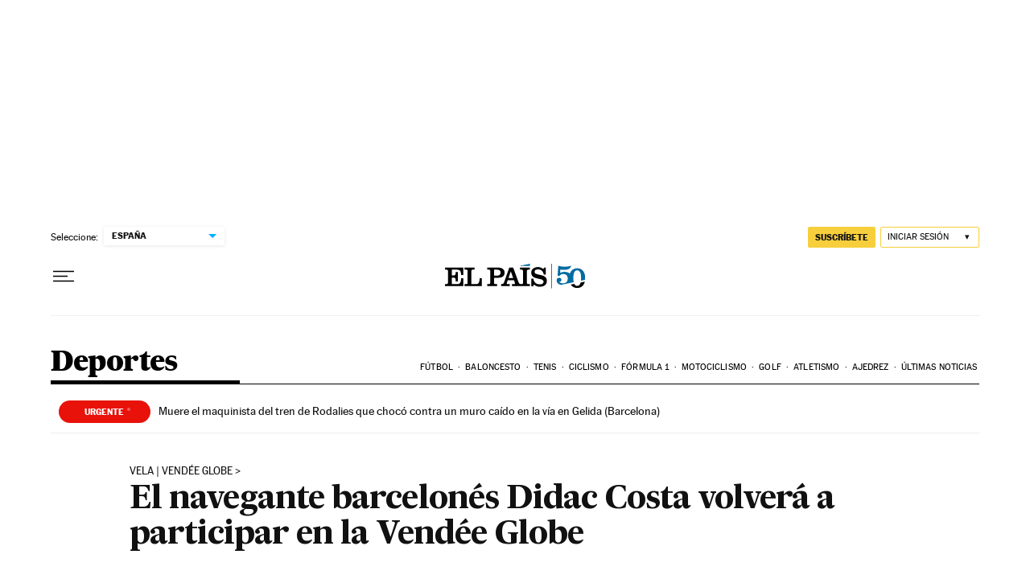

--- FILE ---
content_type: application/javascript; charset=utf-8
request_url: https://fundingchoicesmessages.google.com/f/AGSKWxXGavlQMOUv3FMtzHVU_nXtm29Aybl2UBYpSu7MWPg6p-4gTm6RKUzKXNI86qclz6yQ9l-e1dunRincT3hx8kyfGoTJczZhj6BleArCEqTlAOBs_6QiuJLrYBey8oCRoF7ztiIyWfVrdq0k-QfzASADiWfFqKgNTrSqInISPVHFKbKCbtvJ9cNVHgvL/_/eroadvertorial3./ugoads./adzintext-/adswap./ad_hcr_
body_size: -1292
content:
window['7ae8610c-87ba-4baf-b187-8de89e997f95'] = true;